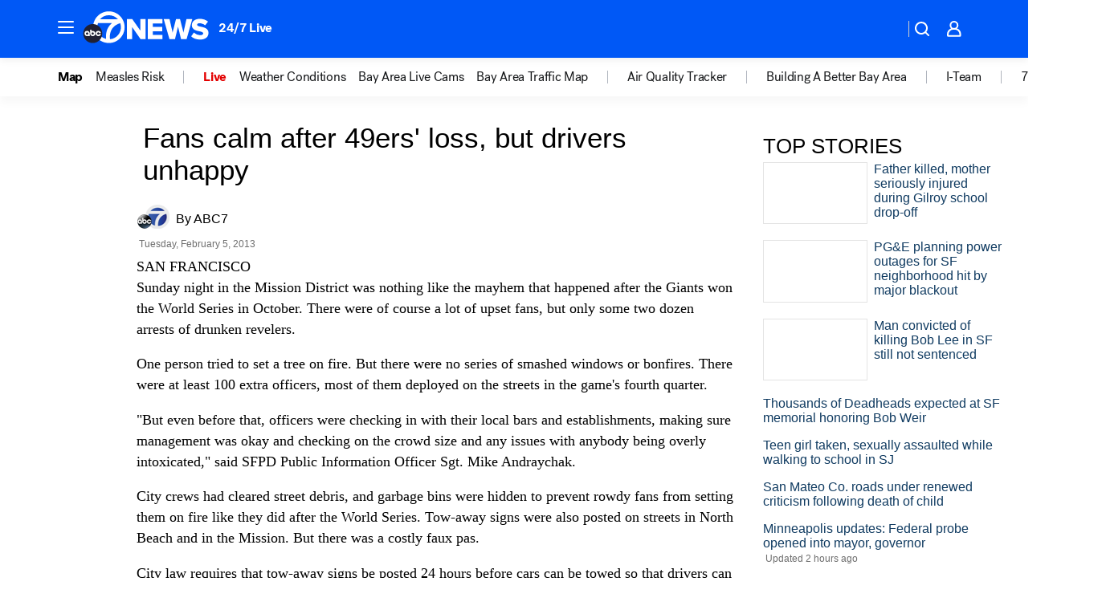

--- FILE ---
content_type: application/javascript
request_url: https://prod.gatekeeper.us-abc.symphony.edgedatg.go.com/vp2/ws/utils/2021/geo/video/geolocation/203/001/gt/-1.jsonp
body_size: 1072
content:
{"ver":"2021","device":"001","brand":"203","xmlns":"https://abc.go.com/vp2/ws/xmlns","user":{"allowed":true,"ip":"3.15.161.7","proxy":"hosting","bandwidth":"broadband","zipcode":"43230","city":"columbus","state":"oh","country":"usa","isp":"amazon technologies inc.","distributionChannel":"2","org":"amazon technologies inc.","useragent":"Mozilla/5.0 (Macintosh; Intel Mac OS X 10_15_7) AppleWebKit/537.36 (KHTML, like Gecko) Chrome/131.0.0.0 Safari/537.36; ClaudeBot/1.0; +claudebot@anthropic.com)","time":"Sat, 17 Jan 2026 12:36:31 -0500","xff":{"ip":"3.15.161.7, 18.68.21.119, 172.18.78.12"},"id":"B4F8A185-313B-4E6C-8248-F86A2B79BE7E"},"affiliates":{"affiliate":[{"name":"WSYX","logo":"https://cdn1.edgedatg.com/aws/v2/abc/Live/video/13877091/1ba6f58005365daed202fccf8ab4df07/284x160-Q75_1ba6f58005365daed202fccf8ab4df07.png","dma":"COLUMBUS, OH","rank":"34","id":"WSYX","event":{"url":{"callback":"event_flat_file","value":"https://liveeventsfeed.abc.go.com/wsyx.json"},"refresh":{"unit":"second","value":"300"}}}],"count":1},"server":{"time":"Sat, 17 Jan 2026 17:36:31 +0000"}}